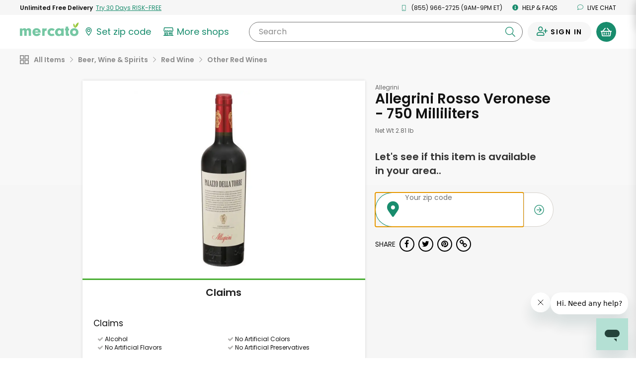

--- FILE ---
content_type: application/javascript
request_url: https://dye1fo42o13sl.cloudfront.net/static/builds/20260120232737_9b26d456/scripts-built/components/ProductFilterPanel.js
body_size: 3775
content:
define(['jquery', 'handlebars', 'promoBannerCarousel', 'handlebarsHelpers'], function($, Handlebars, promoBannerCarousel){
	var ProductFilterPanel = (function(){
		var departments = [];
		var selectors = {
			toggleCheckbox: '#js--filters-panel-toggle',
			departmentsContainer: '#js--departments-container',
			departmentsTemplate: '#departments-template',
			topDepartmentToggle: '.js--filter-panel__top-category',
			subDepartmentList:'.js--filter-panel__subdepartment-list',
			mobileTabInput: '.js--mobile-filter-panel-tab',
			filterPanel: '#js--filter-panel',
			departmentsBlock: '.js--filter-panel-departments-block',
			filtersTemplate: '#filters-template',
			filtersContainer: '#js--filters-container',
			appliedFiltersTemplate: '#applied-filters-template',
			appliedFiltersContainer: '#js--applied-filters-container',
			filterCheckbox: '.js--filter-panel-filter-checkbox',
			appliedFilterButton: '.js--applied-filter-button',
			departmentAppliedFilterButton: '.js--applied-filter-button-departments',
			departmentRadio: '.js--filter-panel-department-radio',
			subdepartmentRadio: '.js--filter-panel-subdepartment-radio',
			clearButton: '#js--filter-panel-clear-button',
			clearButtonMobile: '#js--filter-panel-clear-button-mobile',
			mobileFilters: '.js--mobile-filters-toggle-panel',
			mobilePanelToggleInput: '#js--mobile-filters-panel-toggle',

			subdepartmentListExpandRadio: '.js--filter-panel-department-visible-radio',
      productGroupViewMore: '.js--product-group__view-more'
		}

		if($(selectors.filterPanel).length === 0){
			return;
		}

		var storeName = $(selectors.filterPanel).data('store-name');
		var storeId = $('body').data('store-id');

		var trackDepartmentClick = function(departmentName, isTopLevelCategory, storeName){
			var eventName = 'Store home department click';
			var category = storeName;
			var label = departmentName;
			
			gtag('event', eventName, {'event_category': category, 'event_label': label});
			mevent('custom', {action: eventName, category: category, label: label});
		}

		var trackFilterClick = function(filterName, storeName, filterData){
			var eventName = 'Store home filter click';
			var category = storeName;
			var label = filterName;
			
			gtag('event', eventName, {'event_category': category, 'event_label': label});
			mevent('custom', {action: eventName, category: category, label: label});
		}

		var reloadProducts = function(){
			setTimeout(function(){
				window.resetScrolling()
			}, 100)
		}

		var showHideClearButton = function(){
			if($(selectors.appliedFilterButton).length){
				$(selectors.clearButton).removeClass('hidden')
				$(selectors.mobileFilters).addClass('mobile-filter-panel-toggles--filters-selected')
        promoBannerCarousel.hideCarousel();
			}else{
				$(selectors.clearButton).addClass('hidden')
				$(selectors.mobileFilters).removeClass('mobile-filter-panel-toggles--filters-selected')
         promoBannerCarousel.showCarousel();
			}
		}

		var addAppliedFilters = function(appliedFilters, isDepartmental){
			var template = Handlebars.compile($(selectors.appliedFiltersTemplate).html());
			var html = template({filters: appliedFilters, isDepartmental: isDepartmental})

			$(selectors.appliedFiltersContainer).append(html);
			showHideClearButton();
		}

		var removeAppliedFilter = function(filterId){
			$(selectors.appliedFilterButton + '[for="filterCheckbox' + filterId + '"]').remove();
			showHideClearButton();
		}

		var removeDepartmentalAppliedFilters = function(){
			$(selectors.departmentAppliedFilterButton).remove();
			showHideClearButton();
		}

		var clearAppliedSubdepartments = function(){
			$(selectors.subdepartmentRadio).prop('checked', false);
		}

		var populateDepartments = function(departments){
			var template = Handlebars.compile($(selectors.departmentsTemplate).html());
			var html = template({departments: departments})

			$(selectors.departmentsContainer).html(html);
		}

		var populateFilters = function(filters){
			var template = Handlebars.compile($(selectors.filtersTemplate).html());
			var html = template({section: filters})

			$(selectors.filtersContainer).html(html);
		}

		var filterIsSelected = function(){
			var result = false;
			for (var i = filters.length - 1; i >= 0; i--) {
				var section = filters[i];
				for (var y = section.children.length - 1; y >= 0; y--) {
					var filter = section.children[y];
					if(filter.selected){
						result = true;
					}
				}
			}

			return result;
		}

		var cleanCategories = function(categories, allSelected){
			var filterSelected = filterIsSelected()
			var searchKeywordPresent = $('.js--header-search-input').val().trim().length;
			var cleanedCategories = categories.map(function(category){
				var showCategory = true;
				var mainDepartmentShowCount = true;
				var isAllCategory = (category.name.toLowerCase() === "all" || typeof category.id === 'undefined');
				if(isAllCategory && !allSelected){
					category.displayName = "Back to all departments";
					category.count = category.count ? category.count : 1;
					mainDepartmentShowCount = false;
				}else{
					category.displayName = category.name;
				}

				if(typeof category.subLevelCategory !== 'undefined'){
					var subcategorySelected = false;
					for (var i = category.subLevelCategory.length - 1; i >= 0; i--) {
						if(category.subLevelCategory[i].selected){
							subcategorySelected = true;
							mainDepartmentShowCount = false;
						}
					}

					for (var i = category.subLevelCategory.length - 1; i >= 0; i--) {
						var subcategoryShowCount = true;
						var showSubcategory = false;
						var currentSubcategory = category.subLevelCategory[i];
						if(currentSubcategory.selected){
							category.subLevelCategoryVisible = true;
							showSubcategory = true;
						}else if(subcategorySelected){
							subcategoryShowCount = false;
							showSubcategory = (!filterSelected && ((searchKeywordPresent && currentSubcategory.count) || (!searchKeywordPresent)));
						}else if(currentSubcategory.count){
							showSubcategory = true;
						}

						currentSubcategory.showCount = subcategoryShowCount;
						currentSubcategory.showSubcategory = showSubcategory;
					}
				}

				if(typeof category.selected === 'undefined'){
					category.selected = false;
				}

				category.showCount = mainDepartmentShowCount;
				if(((!allSelected && !category.selected && !subcategorySelected) || category.count === 0) && !isAllCategory){
					category.showCategory = false;
				}else{
					category.showCategory = true;
				}

				return category;
			})

			return categories;
		}

		var spinnerHtml = '<div class="text-center"><i class="ma ma-spinner ma-spin"></i></div>';
		var showFiltersSpinner = function(){
			$(selectors.filtersContainer).html(spinnerHtml);
		}

		var showDepartmentsSpinner = function(){
			$(selectors.departmentsContainer).html(spinnerHtml);
		}

		var showSpinners = function(){
			showFiltersSpinner();
			showDepartmentsSpinner();
		}

		var getDepartmentsFilters = function(callback){
			var url = $(selectors.filterPanel).data('load-filters-url');
			var selectedFilters = getCheckedFiltersInternalNames();
			var selectedCategory = $(selectors.subdepartmentRadio + ':checked, ' + selectors.departmentRadio + ':checked').first().val();
			var allSelected = false;
			var keywords = $('.js--header-search-input').val().trim();
			var $nationalShippingCheckbox = $('#NationalShippingFilterDesktop');
			var $deliveryOrPickupCheckbox = $('#DeliveryOrPickupFilterDesktop');
			var zipCode = $('body').data('zipcode');
			
			var data = {
				storeId: $('body').data('store-id'),
				selectedFilters: selectedFilters //.join()
			}
			
			if(typeof selectedCategory === 'undefined' || selectedCategory === "all"){
				allSelected = true;
			}else{
				data.selectedCategory = selectedCategory;
			}

			if($nationalShippingCheckbox.length){
				data.nationalShippingEnabled = $nationalShippingCheckbox.is(':checked');
			}

			if($deliveryOrPickupCheckbox.length){
				data.deliveryOrPickupEnabled = $deliveryOrPickupCheckbox.is(':checked');
			}

			if(keywords.length){
				data.keywords = keywords;
			}

			if (zipCode) {
				data.userPostalCode = zipCode;
			}

			showSpinners();
			MercatoECommerce.performAjax({
				url: url,
				type: "GET",
				data: data,
				traditional: true,
				success: function(response) {
					filters = response.searchFilters;
					departments = cleanCategories(response.categories, allSelected);
					callback(departments, filters)
				},
			})
		}

		var getCheckedFiltersInternalNames = function(){
			var selectedFilters = [];
			$(selectors.filterCheckbox + ':checked').each(function(){
				selectedFilters.push($(this).data('internal-name'));
			});

			return selectedFilters;
		}

		var loadDepartmentsFilters = function(){
			getDepartmentsFilters(function(departments, filters){
				populateDepartments(departments)
				populateFilters(filters)
			})
		}

		var getDepartmentById = function(departmentId){
			for (var i = departments.length - 1; i >= 0; i--) {
				var department = departments[i];
				if((typeof department.id === 'undefined' && departmentId === "all") || department.id.toString() === departmentId.toString()){
					return department;
				}
			}
		}

		var getSubdepartmentById = function(subdepartmentId){
			for (var i = departments.length - 1; i >= 0; i--) {
				var department = departments[i];

				if(typeof department.subLevelCategory === 'undefined'){
					continue;
				}

				for (var j = department.subLevelCategory.length - 1; j >= 0; j--) {
					var depSubId = department.subLevelCategory[j].id.toString();

					if(depSubId === subdepartmentId.toString()){
						return department.subLevelCategory[j];
					}
				}
			}
		}

		var getFilterDataById = function(filterId){
			for (var i = filters.length - 1; i >= 0; i--) {
				var section = filters[i];

				for (var j = section.children.length - 1; j >= 0; j--) {
					if(section.children[j].id.toString() === filterId.toString()){
						section.children[j].filterType = section.name;
						return section.children[j];
					}
				}
			}
		}

		var selectAllDepartments = function(){
			$('#js--filter-panel__categoryall').click();
			reloadProducts();
		}

		var clearAllFilters = function(reloadProductsOnPageVar){
			var reloadProductsOnPage = typeof reloadProductsOnPageVar !== 'undefined' ? skipProductReloadVar : true;
			$(selectors.filterCheckbox).prop('checked', false);
			$(selectors.appliedFiltersContainer).empty();
			showHideClearButton();
			$('#departmentRadioall').prop('checked', true);
			window.selectedProductFilters = getCheckedFilters();
			loadDepartmentsFilters();

			if(reloadProductsOnPage){
				reloadProducts();
			}
		}

		var getCheckedFilters = function(){
			var selectedFilters = [];
			$(selectors.filterCheckbox + ':checked').each(function(){
				selectedFilters.push($(this).val())
			})

			return selectedFilters;
		}

		var scrollToTop = function(){
			var scrollTop = window.scrollY || document.body.scrollTop || document.documentElement.scrollTop;
			var headerSpacerHeight = 70;

			let mainSectionOffset = $('#MainPageSection').offset().top;
			if(scrollTop > mainSectionOffset - headerSpacerHeight){
			  var scrollTarget = $('.store-img-wrapper').offset().top - headerSpacerHeight;
			  if (scrollTarget + headerSpacerHeight >= scrollTop) {
			    // workaround for mWeb where store-img-wrapper offset behavior is different from desktop
          let mobileWebOffset = 110;
			    if (mainSectionOffset > mobileWebOffset) {
			      scrollTarget = mainSectionOffset - mobileWebOffset;
          }
        }
				$("html, body").animate({ 
					scrollTop: scrollTarget
				}, 200);
			}
		}

		var mobileWidth = 770;
		var isMobile = function(){
			return window.innerWidth <= mobileWidth;
		}

		var closeMobilePanel = function(){	
			if(!isMobile()){
				return;
			}
			
			$('body').removeClass('mobile-filter-panel-shown')
		}

		var openMobilePanel = function(){
			if(!isMobile()){
				return;
			}
			
			$('body').addClass('mobile-filter-panel-shown')
		}

		var bindEvents = function(){
			// mobile filter panel toggle
			$(document).on('change', selectors.mobilePanelToggleInput, function(){
				if($(this).is(':checked')){
					openMobilePanel();
				}else{
					closeMobilePanel()
				}
			})

			// clear button click
			$(document).on('click', selectors.clearButton + ', ' + selectors.clearButtonMobile, function(){
				clearAllFilters();
			});

			// applied department button click
			$(document).on('click', selectors.departmentAppliedFilterButton, function(){
				selectAllDepartments()
			})

			// handle national shipping filter change
			$(document).on('change', '#NationalShippingFilterDesktop, #DeliveryOrPickupFilterDesktop', function(){
				clearAllFilters();

				if($(this).is(':checked')){
					const $body = $('body');
					const storeName = $body.data('store-name');
					const storeId = $body.data('store-id');
					var name = $(this).prop('name');
				}
			})

			// when selecting a filter
			$(document).on('change', selectors.filterCheckbox, function(){
				var $this = $(this);
				var filterId = $this.val();
				var filterData = getFilterDataById(filterId);

				window.selectedProductFilters = getCheckedFilters();
				reloadProducts();

				// this code is for individual clear buttons
				if($this.is(':checked')){
					addAppliedFilters([filterData], false)
					trackFilterClick(filterData.name, storeName, filterData)
				}else{
					removeAppliedFilter(filterId)
				}

				scrollToTop();
				loadDepartmentsFilters();
			});

			// Department vs Mobile tab
			$(document).on('change', selectors.mobileTabInput, function(){
				var $selectedTab = $(selectors.mobileTabInput + ':checked');
				if($selectedTab.val() === 'filter-panel--mobile-dietary'){
					$(selectors.filterPanel).addClass('filter-panel--mobile-dietary')
				}else{
					$(selectors.filterPanel).removeClass('filter-panel--mobile-dietary')
				}
			})

			// when selecting a subdepartment
			$(document).on('change', selectors.subdepartmentRadio, function(){
				var $selectedDepartment = $(selectors.subdepartmentRadio + ':checked');
				var departmentId = $selectedDepartment.val();
				var filterData = getSubdepartmentById(departmentId);

				$(selectors.departmentRadio).prop('checked', false)
				removeDepartmentalAppliedFilters();
				addAppliedFilters([filterData], true)
				trackDepartmentClick(filterData.name, false, storeName);

				reloadProducts();
				$(selectors.mobilePanelToggleInput).prop('checked', false).trigger('change')
				scrollToTop();
				loadDepartmentsFilters();
			});

			// Select a department
			$(document).on('change', selectors.departmentRadio, function(){
				var $this = $(this);
				var departmentId = $(selectors.departmentRadio + ':checked').val()
				var filterData = getDepartmentById(departmentId);

				$($this.data('subdepartment-target')).prop('checked', true)

				clearAppliedSubdepartments();
				removeDepartmentalAppliedFilters();

				if(departmentId !== 'all'){
					addAppliedFilters([filterData], true);
					trackDepartmentClick(filterData.name, true, storeName);
				}

				reloadProducts();
				$(selectors.mobilePanelToggleInput).prop('checked', false).trigger('change')
				scrollToTop();
				loadDepartmentsFilters();
			});

			$(document).on('change', selectors.toggleCheckbox, function(){
				var $this = $(this);
				if($this.is(':checked')){
					$('body').removeClass('store-home-filters-closed')
					window.addMercatoGreenMidpageAd({reset: true});
				}else{
					setTimeout(function(){
						$('body').addClass('store-home-filters-closed')
						window.addMercatoGreenMidpageAd({reset: true});
					}, 400);
				}
			});

      $(document).on('click', selectors.productGroupViewMore, function(){
        let filterId = $(this).data('filter-id');
        $(selectors.filterCheckbox + "[value=" + filterId + "]").click();
      });
		}

		function setMobileNoScroll() {
		    var _overlay = $(selectors.filterPanel)[0];
		    var _clientY = null; // remember Y position on touch start

		    _overlay.addEventListener('touchstart', function (event) {
		        if (event.targetTouches.length === 1) {
		            // detect single touch
		            _clientY = event.targetTouches[0].clientY;
		        }
		    }, false);

		    _overlay.addEventListener('touchmove', function (event) {
		        if (event.targetTouches.length === 1) {
		            // detect single touch
		            disableRubberBand(event);
		        }
		    }, false);

		    function disableRubberBand(event) {
		        var clientY = event.targetTouches[0].clientY - _clientY;

		        if (_overlay.scrollTop === 0 && clientY > 0) {
		            // element is at the top of its scroll
		            event.preventDefault();
		        }

		        if (isOverlayTotallyScrolled() && clientY < 0) {
		            //element is at the top of its scroll
		            event.preventDefault();
		        }
		    }

		    function isOverlayTotallyScrolled() {
		        // https://developer.mozilla.org/en-US/docs/Web/API/Element/scrollHeight#Problems_and_solutions
		        return _overlay.scrollHeight - _overlay.scrollTop <= _overlay.clientHeight;
		    }
		}

		setMobileNoScroll()

		bindEvents()
		loadDepartmentsFilters();

		return {
			populateDepartments: function(departments){
				populateDepartments(cleanCategories(departments))
			},
			populateFilters: populateFilters
		}
	}());

	return ProductFilterPanel;
});


--- FILE ---
content_type: text/javascript; charset=utf-8
request_url: https://app.link/_r?sdk=web2.86.5&branch_key=key_live_liL7hNRh8FTUO0iejnxJbgefDEn2mfaq&callback=branch_callback__0
body_size: 74
content:
/**/ typeof branch_callback__0 === 'function' && branch_callback__0("1542335228965613214");